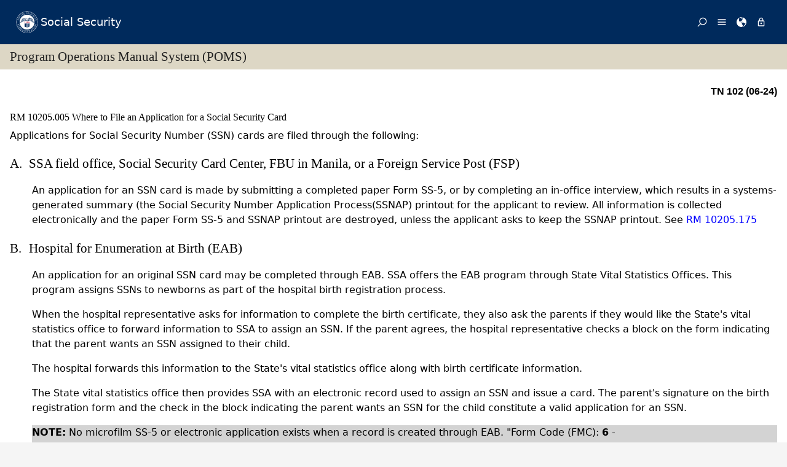

--- FILE ---
content_type: text/html; charset=US-ASCII
request_url: https://secure.ssa.gov/poms.nsf/lnx/0110205005
body_size: 25329
content:
<!DOCTYPE html><html>
<head>
<title>SSA - POMS: RM 10205.005 - Where to File an Application for a Social Security Card - 06/14/2024</title>
<!-- REQUIRED META INFORMATION -->
<meta charset="UTF-8" />
<meta http-equiv="X-UA-Compatible" content="IE=edge" />
<meta name="viewport" content="width=device-width, initial-scale=1" />
<meta name="description" content="Where to File an Application for a Social Security Card" />
<meta name="DCTERMS:coderOffice" content="DCRDP:ODEPP:OPPS" />
<meta name="DCTERMS:coder" content="eestes" />
<meta name="DCTERMS:dateCertified" content="2016-10-11" />
<!-- FRAMEWORK STYLES & SCRIPTS -->
<link href="https://ssa.gov/framework/css/phoenix.css" rel="stylesheet" media="all" />
<!-- SMARTPHONE ICON -->
<link rel="apple-touch-icon-precomposed" href="https://ssa.gov/framework/images/icons/png/apple-touch-icon.png">
<!-- SSA INTERNET HEAD SCRIPTS -->
<script src="https://ssa.gov/framework/js/ssa.internet.head.js"></script>
<!-- InstanceBeginEditable name="head" -->
<!-- CUSTOM STYLES & SCRIPTS -->
<link href="../ppoms.css" type="text/css" rel="stylesheet" media="all" />
<link href="../overrides.css" type="text/css" rel="stylesheet" media="all" />
<script language="JavaScript" type="text/javascript" src="/apps10/PublicSharedElements.nsf/kwdSearchLib.js!OpenJavascriptLibrary"></script>
<!-- InstanceEndEditable -->

<META NAME='date' content='2024-06-14'>
<META NAME='title' content='SSA - POMS: RM 10205.005 - Where to File an Application for a Social Security Card'>

<script language="JavaScript" type="text/javascript">
<!-- 
document._domino_target = "_self";
function _doClick(v, o, t) {
  var returnValue = false;
  var url="/poms.nsf/lnx/0110205005!OpenDocument&Click=" + v;
  if (o.href != null) {
    o.href = url;
    returnValue = true;
  } else {
    if (t == null)
      t = document._domino_target;
    window.open(url, t);
  }
  return returnValue;
}
// -->
</script>
</head>
<body text="#000000" bgcolor="#FFFFFF" class="nav-sidebar">

<form onsubmit="return false;return true;" action=""><script type="text/javascript">
	appProfile = {"ProfileName":"PublicPolicyNet",
"Status":"Enabled",
"HTTP_POMS":"https://policy.ssa.gov",
"NSF_POMS":"poms.nsf",
"HTTP_Reference":"https://policy.ssa.gov",
"NSF_Reference":"reference.nsf",
"HTTP_ReferenceArchive":"https://policy.ssa.gov",
"NSF_ReferenceArchive":"referencearchive.nsf",
"HTTP_YUILibraries":"https://policy.ssa.gov",
"NSF_YUILibraries":"web20/yui280.nsf",
"defaultPage":"/home!readform"
};	
	//getFields will return a comma separated list of fields stored in the appProfile object
	appProfile.getFields = function() {
		var fieldsList;
		for(var x in appProfile) {
			if(typeof this[x] != 'function') {
				if(fieldsList == undefined) { 
					fieldsList = x; 
				} else { 
					fieldsList += ", "+x;
				}
			}
		}
		return fieldsList;
	} // getFields
	//get will return the object stored for the passed FieldName
	appProfile.get = function(strFieldName) {
		strFieldName = (typeof strFieldName == 'undefined') ? this.ProfileName : strFieldName;	
		return this[strFieldName];
	} // get
</script><input  type='hidden' id='searchParams' name='searchParams' value='&start=1&count=500' />
<input id='Start' name='Start' type='hidden' value=''>
<input id='Finish' name='Finish' type='hidden' value='@ERROR'>
<input id='TotalHits' name='TotalHits' type='hidden' value='@ERROR'>
<input id='Count' name='Count' type='hidden' value='500'>
<input id='Hits' name='Hits' type='hidden' value=''>
<input  type='hidden' id='Query' name='Query' value='' />
    <!-- PAGE CONTAINER -->
    <div id="page">
<!-- ACCESSIBILITY OPTIONS -->
<div class="bg-dark-gray accessibility" id="accessibility">
 <a id="skip-navigation" href="#content">Skip to content</a>
</div>
<!-- BANNER -->
<header class="banner-neo" id="banner" role="banner">
    <div class="banner-wrapper">
        <h1 class="banner-logo">
            <a class="banner-logo__link" href="/apps10/">Social Security</a>
        </h1>
        <nav class="banner-nav" id="banner-nav">
            <a class="banner-nav__link banner-search" href="/apps10/poms.nsf/pomssearch!SearchView&query=&searchorder=1&start=1&count=500">
                <svg class="banner-nav__icon" focusable="false" width="24" height="24" viewBox="0 0 24 24">
                    <path d="M 10 23 C 11.219 23 12.384 22.762 13.496 22.285 C 14.608 21.808 15.565 21.169 16.367 20.367 C 17.169 19.565 17.808 18.608 18.285 17.496 C 18.762 16.384 19 15.219 19 14 C 19 12.953 18.829 11.951 18.488 10.992 C 18.147 10.033 17.661 9.164 17.031 8.383 L 22.711 2.711 C 22.904 2.518 23 2.281 23 2 C 23 1.713 22.905 1.475 22.715 1.285 C 22.525 1.095 22.287 1 22 1 C 21.719 1 21.482 1.096 21.289 1.289 L 15.617 6.969 C 14.836 6.339 13.966 5.853 13.008 5.512 C 12.05 5.171 11.047 5 10 5 C 8.781 5 7.616 5.238 6.504 5.715 C 5.392 6.192 4.435 6.831 3.633 7.633 C 2.831 8.435 2.192 9.392 1.715 10.504 C 1.238 11.616 1 12.781 1 14 C 1 15.219 1.238 16.384 1.715 17.496 C 2.192 18.608 2.831 19.565 3.633 20.367 C 4.435 21.169 5.392 21.808 6.504 22.285 C 7.616 22.762 8.781 23 10 23 Z M 10 21 C 9.052 21 8.146 20.815 7.281 20.445 C 6.416 20.075 5.672 19.578 5.047 18.953 C 4.422 18.328 3.925 17.584 3.555 16.719 C 3.185 15.854 3 14.948 3 14 C 3 13.052 3.185 12.146 3.555 11.281 C 3.925 10.416 4.422 9.672 5.047 9.047 C 5.672 8.422 6.416 7.925 7.281 7.555 C 8.146 7.185 9.052 7 10 7 C 10.948 7 11.854 7.185 12.719 7.555 C 13.584 7.925 14.328 8.422 14.953 9.047 C 15.578 9.672 16.075 10.416 16.445 11.281 C 16.815 12.146 17 13.052 17 14 C 17 14.948 16.815 15.854 16.445 16.719 C 16.075 17.584 15.578 18.328 14.953 18.953 C 14.328 19.578 13.584 20.075 12.719 20.445 C 11.854 20.815 10.948 21 10 21 Z" transform="matrix(-1, 0, 0, -1, 24.000001, 24.000001)" vector-effect="non-scaling-stroke"></path>
                </svg><span>Search</span></a>
            <a class="banner-nav__link banner-menu" href="https://ssa.gov/site/menu/en/" id="ssa-menu">
                <svg class="banner-nav__icon" width="24" height="24" viewBox="0 0 24 24">
                    <path d="M3 5h18q.414 0 .707.293T22 6t-.293.707T21 7H3q-.414 0-.707-.293T2 6t.293-.707T3 5zm0 12h18q.414 0 .707.293T22 18t-.293.707T21 19H3q-.414 0-.707-.293T2 18t.293-.707T3 17zm0-6h18q.414 0 .707.293T22 12t-.293.707T21 13H3q-.414 0-.707-.293T2 12t.293-.707T3 11z" vector-effect="non-scaling-stroke"></path>
                </svg><span>Menu</span></a>
            <a class="banner-nav__link banner-languages" href="https://ssa.gov/site/languages/en/" id="ssa-languages" title="Languages">
                <svg class="banner-nav__icon" focusable="false" width="24" height="24" viewBox="0 0 24 24">
                    <path d="M12 0C5.373 0 0 5.373 0 12s5.373 12 12 12c.812 0 1.604-.08 2.37-.235-.31-.147-.343-1.255-.037-1.887.34-.703 1.406-2.485.35-3.08-1.053-.6-.76-.868-1.405-1.56-.644-.692-.38-.796-.422-.974-.14-.61.62-1.523.656-1.616.035-.094.035-.446.023-.55-.012-.107-.48-.387-.597-.4-.117-.01-.176.188-.34.2-.164.012-.88-.433-1.03-.55-.154-.117-.224-.398-.435-.61-.21-.212-.235-.047-.562-.175-.327-.13-1.382-.516-2.19-.844-.81-.33-.88-.79-.892-1.114-.012-.325-.492-.797-.718-1.137-.225-.342-.267-.81-.348-.705-.082.106.422 1.336.34 1.37-.083.037-.26-.338-.493-.643-.235-.304.245-.14-.505-1.617-.75-1.476.235-2.23.282-3 .048-.77.633.28.328-.21-.304-.493.023-1.524-.21-1.9-.235-.374-1.57.423-1.57.423.034-.363 1.17-.985 1.99-1.56.82-.573 1.322-.128 1.982.083.66.21.703.142.48-.07-.222-.21.094-.316.61-.235.516.082.656.704 1.442.645.784-.06.08.152.186.35.105.2-.117.177-.633.53-.516.35.012.35.926 1.02.913.667.632-.447.538-.94-.094-.49.668-.105.668-.105.563.375.46.02.87.15.408.13 1.52 1.07 1.52 1.07-1.395.762-.516.844-.282 1.02.235.175-.48.515-.48.515-.294-.293-.34.012-.528.117-.187.105-.012.375-.012.375-.97.153-.75 1.173-.738 1.418.012.247-.62.622-.786.973-.164.35.423 1.113.117 1.16-.305.048-.61-1.148-2.25-.703-.495.134-1.593.703-1.008 1.863.585 1.16 1.558-.328 1.886-.164.33.163-.093.902-.023.913.07.012.927.033.974 1.032.048 1 1.3.914 1.57.938.27.023 1.173-.74 1.3-.774.13-.035.646-.47 1.77.175 1.126.644 1.7.55 2.086.82.387.27.117.81.48.985.365.176 1.818-.058 2.18.54.364.597-1.5 3.597-2.085 3.925-.586.328-.856 1.078-1.442 1.558-.69.563-1.418 1.076-2.18 1.535-.684.407-.807 1.137-1.112 1.367C19.984 22.52 24 17.73 24 12c0-6.627-5.373-12-12-12zm2.813 11.262c-.165.047-.504.352-1.336-.14-.832-.494-1.406-.4-1.477-.48 0 0-.07-.2.293-.236.747-.072 1.688.692 1.9.704.21.012.315-.21.69-.09.375.12.094.195-.07.242zM10.887 1.196c-.082-.06.068-.128.157-.246.05-.07.013-.182.078-.246.175-.177 1.043-.423.874.058-.17.48-.98.527-1.11.434zm2.098 1.523c-.293-.013-.983-.086-.856-.212.494-.492-.188-.633-.61-.668-.423-.036-.598-.27-.388-.294.21-.024 1.055.013 1.196.13.14.117.902.422.95.644.047.223 0 .41-.293.4zm2.542-.083c-.234.188-1.413-.673-1.64-.867-.985-.844-1.513-.563-1.72-.703-.206-.142-.132-.33.184-.61.318-.282 1.21.094 1.724.152.516.058 1.113.457 1.125.93.01.474.562.91.327 1.097z" vector-effect="non-scaling-stroke"></path>
                </svg><span>Languages</span></a>
            <a class="banner-nav__link banner-signin" href="https://ssa.gov/site/signin/en/" id="ssa-signin">
                <svg class="banner-nav__icon" focusable="false" width="24" height="24" viewBox="0 0 24 24">
                    <path d="M12 17.016q-.797 0-1.406-.61t-.61-1.405.61-1.405 1.406-.61 1.406.61.61 1.406-.61 1.407-1.406.61zm6 3V9.986H6v10.03h12zm-6-17.11q-1.266 0-2.18.914T8.906 6H9v2.016h6.094V6q0-1.266-.914-2.18T12 2.906zm6 5.11q.797 0 1.406.586t.61 1.383v10.03q0 .798-.61 1.384T18 21.984H6q-.797 0-1.406-.586t-.61-1.384V9.986q0-.798.61-1.384T6 8.016h.984V6q0-2.063 1.477-3.54T12 .985t3.54 1.477T17.015 6v2.016H18z" vector-effect="non-scaling-stroke"></path>
                </svg><span>Sign in / up</span></a>
        </nav>
    </div>
</header>
<!-- PAGE TITLE -->
<div id="title-bar"><h2>Program Operations Manual System (POMS)</h2></div>

<!-- CONTENT -->
<div id="content" role="main">


<!-- GRID -->
<div class="grid">

<div class="row-12 equal-heights">

<div class="column-12">
<div id="divBody"><!-- DO NOT CHANGE THIS TAG -->
<!-- OPPS CUSTOMIZATION using template's breacrumbs div -->
<div class="breadcrumbs">
	<span class="floatl">Effective Dates:&nbsp;06/14/2024 - Present</span>
	<span class="floatr print-hide"> <a href="0110205001" id="linkPreviousDocument" title="Previous Document">Previous</a> | <a href="0110205010" id="linkNextDocument" title = "Next Document">Next</a></span>
	<div style="clear:both;"></div>
</div>
<div class="poms">
   <p align="right" class="tninfo">TN 102 (06-24)</p>
   <h1 xmlns="http://www.w3.org/1999/xhtml" class="sectitle"><a class="poms" id="RM-102-05-005">RM 10205.005 </a>Where to File an Application for a Social Security Card
   </h1>
   
   
   <p xmlns="http://www.w3.org/1999/xhtml" class="poms-para">Applications for Social Security Number (SSN) cards are filed through the following:</p>
   
   <div xmlns="http://www.w3.org/1999/xhtml" class="poms-subsection1">
      <div class="poms-subsection1-title">
         <h2 class="sectitle"><a name="a"></a><span class="poms-subsection1-label">A.&nbsp;</span>SSA field office, Social Security Card Center, FBU in Manila, or a Foreign Service
            Post (FSP)
         </h2>
      </div>
      <div class="poms-subsection1-body">
         <p class="poms-para">An application for an SSN card is made by submitting a completed paper Form SS-5,
            or by completing an in-office interview, which results in a systems-generated summary
            (the Social Security Number Application Process(SSNAP) printout for the applicant
            to review. All information is collected electronically and the paper Form SS-5 and
            SSNAP printout are destroyed, unless the applicant asks to keep the SSNAP printout.
            See <a class="poms" href="../lnx/0110205175">RM 10205.175</a></p>
      </div>
   </div>
   
   <div xmlns="http://www.w3.org/1999/xhtml" class="poms-subsection1">
      <div class="poms-subsection1-title">
         <h2 class="sectitle"><a name="b"></a><span class="poms-subsection1-label">B.&nbsp;</span>Hospital for Enumeration at Birth (EAB)
         </h2>
      </div>
      <div class="poms-subsection1-body">
         <p class="poms-para">An application for an original SSN card may be completed through EAB. SSA offers the
            EAB program through State Vital Statistics Offices. This program assigns SSNs to newborns
            as part of the hospital birth registration process.
         </p>
         <p class="poms-para">When the hospital representative asks for information to complete the birth certificate,
            they also ask the parents if they would like the State's vital statistics office to
            forward information to SSA to assign an SSN. If the parent agrees, the hospital representative
            checks a block on the form indicating that the parent wants an SSN assigned to their
            child.
         </p>
         <p class="poms-para">The hospital forwards this information to the State's vital statistics office along
            with birth certificate information.
         </p>
         <p class="poms-para">The State vital statistics office then provides SSA with an electronic record used
            to assign an SSN and issue a card. The parent's signature on the birth registration
            form and the check in the block indicating the parent wants an SSN for the child constitute
            a valid application for an SSN.
         </p>
         <div class="poms-note">
            <div class="poms-note-text">
               <p class="poms-para"><span class="poms-bold">NOTE:</span> No microfilm SS-5 or electronic application exists when a record is created through
                  EAB. "Form Code (FMC): <span class="poms-bold">6</span> - Enumeration at Birth (EAB)" appears on the NUMIDENT when a record is established
                  via EAB.
               </p>
               
            </div>
         </div>
      </div>
   </div>
   
   <div xmlns="http://www.w3.org/1999/xhtml" class="poms-subsection1">
      <div class="poms-subsection1-title">
         <h2 class="sectitle"><a name="c"></a><span class="poms-subsection1-label">C.&nbsp;</span>Department of State for Enumeration at Entry (EAE)
         </h2>
      </div>
      <div class="poms-subsection1-body">
         <p class="poms-para">An application for an original SSN or a replacement SSN card may be completed through
            EAE. This process is currently available to individuals who are admitted to the U.S.
            as immigrants. The Department of Homeland Security (DHS) and the Department of State
            (DOS) collect enumeration data as part of the immigration process. When an immigrant
            requests an SSN card as part of the immigration process, DHS transmits the data elements
            collected for enumeration purposes to SSA once the immigrant arrives in the U.S. Using
            this data, SSA assigns an original SSN or replacement card to the immigrant , if no
            prior SSN is found, SSA issues an original or replacement card using the data collected,and
            mails the SSN card to the address provided by DHS or DOS. See Enumeration at Entry,
            <a class="poms" href="../lnx/0110205600">RM 10205.600</a>.
         </p>
         <div class="poms-note">
            <div class="poms-note-text">
               <p class="poms-para"><span class="poms-bold">NOTE:</span> No microfilm or electronic SS-5 exists when a record is created and fully processed
                  through EAE. "Form Code (FMC): <span class="poms-bold">A</span> - Enumeration at Entry (EAE)" appears on the NUMIDENT to indicate a record was established
                  based on EAE. For EAE exceptions, see Enumeration at Entry, <a class="poms" href="../lnx/0110205600">RM 10205.600</a>.
               </p>
               
            </div>
         </div>
      </div>
   </div>
   
   <div xmlns="http://www.w3.org/1999/xhtml" class="poms-subsection1">
      <div class="poms-subsection1-title">
         <h2 class="sectitle"><a name="d"></a><span class="poms-subsection1-label">D.&nbsp;</span>Enumeration Beyond Entry (EBE)
         </h2>
      </div>
      <div class="poms-subsection1-body">
         <p class="poms-para">An application for an original SSN or a replacement SSN card may be completed through
            EBE. This process is currently available to individuals who live in the United States
            and who apply for either work authorization and/or lawful permanent residency status.
            The Department of Homeland Security (DHS) collects enumeration data during the U.S.
            Citizenship and Immigration Services (USCIS) application process. When an applicant
            requests an SSN card as part of the application process, DHS transmits the data elements
            collected for enumeration purposes to SSA once they have approved the application.
            Using this data, SSA assigns an SSN to the applicant, if no prior SSN is found, or
            sends a replacement card if requestedand mails the SSN card to the address provided
            by DHS. See Enumeration Beyond Entry, <a class="poms" href="../lnx/0110205700">RM 10205.700</a>.
         </p>
         <div class="poms-note">
            <div class="poms-note-text">
               <p class="poms-para"><span class="poms-bold">NOTE</span>: No microfilm or electronic SS-5 exists when a record is created and fully processed
                  through EBE. "Form Code (FMC): B - Enumeration Beyond Entry (EBE)" appears on the
                  NUMIDENT to indicate a record was established based on EBE.
               </p>
               
            </div>
         </div>
      </div>
   </div>
   
   <div xmlns="http://www.w3.org/1999/xhtml" class="poms-subsection1">
      <div class="poms-subsection1-title">
         <h2 class="sectitle"><a name="e"></a><span class="poms-subsection1-label">E.&nbsp;</span>Internet Social Security Number Replacement Cards (iSSNRC)
         </h2>
      </div>
      <div class="poms-subsection1-body">
         <p class="poms-para">An applicant for a replacement SSN card may apply online if they have a <span class="poms-italic">my</span>SocialSecurity account and meets the requirements in <a class="poms" href="../lnx/0110205630#b">RM 10205.630B</a>, Internet SSN Replacement Cards (iSSNRC).
         </p>
         <div class="poms-note">
            <div class="poms-note-text">
               <p class="poms-para"><span class="poms-bold">NOTE</span>: No microfilm or electronic SS-5 exists when a record is created and fully processed
                  through iSSNRC. "Form Code (FMC): I - Internet Social Security Number Replacement
                  Card (iSSNRC)" appears on the NUMIDENT to indicate a record was established based
                  on iSSNRC.
               </p>
               
            </div>
         </div>
         <p class="poms-para">&nbsp;</p>
      </div>
   </div>
   
   <div xmlns="http://www.w3.org/1999/xhtml" class="poms-subsection1">
      <div class="poms-subsection1-title">
         <h2 class="sectitle"><a name="f"></a><span class="poms-subsection1-label">F.&nbsp;</span>Online Social Security Number Application Process (oSSNAP)
         </h2>
      </div>
      <div class="poms-subsection1-body">
         <p class="poms-para">An applicant for an original or replacement SSN card may apply online and finish the
            application in office if they meet the requirements in <a class="poms" href="../lnx/0110205635">RM 10205.635</a>, Online Social Security Number Application Process (oSSNAP) Overview.
         </p>
      </div>
   </div>
   
   <!-- Created on February 25, 2025 08:08:16 p.m. using Saxonica SAXON version HE 9.7.0.14 -->
</div>
</div><!--divBody-->
<HR>
<table width="100%" border="0" cellspacing="0" cellpadding="0">
<tr valign="top"><td style="line-height: 1em" width="50%"><i><font size="1" face="Arial">To Link to this section - Use this URL: </font></i><br><small><font face='arial'><a href="http://policy.ssa.gov/poms.nsf/lnx/0110205005">http://policy.ssa.gov/poms.nsf/lnx/0110205005</a></font></small><br></td><td style="line-height: 1em" width="50%"><div align="right"><i><font size="1" face="Times New Roman">RM 10205.005 - Where to File an Application for a Social Security Card - 06/14/2024</font></i><br>
<i><font size="1" color="#C0C0C0" face="Times New Roman">Batch run: </font></i><i><font size="1" face="Times New Roman">02/25/2025</font></i><br>
<i><font size="1" color="#C0C0C0" face="Times New Roman">Rev:</font></i><i><font size="1" face="Times New Roman">06/14/2024</font></i></div></td></tr>
</table>
<div align="right"></div>
<!-- END COLUMN -->

</div>
<!-- END ROW -->

</div>
<!-- END GRID -->

</div>
<!-- END PAGE CONTENT -->

        <!-- PAGE FOOTER -->
        <!-- FOOTER -->
<footer class="footer" id="footer" role="contentinfo">

<div class="important-info">
<h4>Important Information:</h4>
<ul>
<li><a href="https://ssa.gov/accessibility/">Accessibility</a></li>
<li><a href="https://ssa.gov/foia/">FOIA</a></li>
<li><a href="https://ssa.gov/open/">Open Government</a></li>
<li><a href="https://ssa.gov/agency/glossary/">Glossary</a></li>
<li><a href="https://ssa.gov/agency/privacy.html">Privacy</a></li>
<li><a href="http://oig.ssa.gov/report-fraud-waste-or-abuse">Report Fraud, Waste or Abuse</a></li>
<li><a href="https://ssa.gov/sitemap.htm">Site Map</a></li>
<li><a href="https://ssa.gov/agency/websitepolicies.html">Website Policies</a></li>
</ul>
</div>

<div class="gov-sites">
<h4>Other Government Websites:</h4>
<ul>
<li><a href="http://www.govbenefits.gov">Benefits.gov</a></li>
<li><a href="https://www.disability.gov/">Disability.gov</a></li>
<li><a href="https://www.healthcare.gov">Healthcare.gov</a></li>
<li><a href="http://mymoney.gov">MyMoney.gov</a></li>
<li><a href="https://regulations.gov">Regulations.gov</a></li>
<li><a href="https://www.usa.gov">USA.gov</a></li>
<li><a href="https://ssa.gov/agency/other-gov-websites.html">Other Government Sites</a></li>
</ul>
</div>

<div class="social-media">
<h4>Follow:</h4>
<ul>
<li><a class="btn-twitter" href="//twitter.com/socialsecurity/" title="Twitter"><span class="visually-hidden">Twitter</span></a></li>
<li><a class="btn-facebook" href="//facebook.com/socialsecurity/" title="Facebook"><span class="visually-hidden">Facebook</span></a></li>
<li><a class="btn-youtube" href="//youtube.com/socialsecurityonline/" title="YouTube"><span class="visually-hidden">YouTube</span></a></li>
<li><a class="btn-blog" href="//blog.ssa.gov/" title="Blog"><span class="visually-hidden">Blog</span></a></li>
<li><a class="btn-more" href="https://ssa.gov/socialmedia/" title="More Social Media"><span class="visually-hidden">More Social Media</span></a></li>
</ul>
</div>

<p class="align-center margin-top">This website is produced and published at U.S. taxpayer expense.</p>

</footer>
<!-- END FOOTER -->

    </div>
<!-- END PAGE CONTAINER -->

<!-- SSA INTERNET BODY SCRIPTS -->
<script src="https://ssa.gov/framework/js/ssa.internet.body.js"></script>

</div>
<input name="$$HTMLFrontMatter" type="hidden" value="&lt;!DOCTYPE html&gt;">
<input name="appProfile" type="hidden" value="PublicPolicyNet">
<input name="YUIPath" type="hidden" value="web20/yui280.nsf">
<input name="NSF_POMS" type="hidden" value="poms.nsf">
<input name="NSF_Rules" type="hidden" value="">
<input name="NSF_Redir" type="hidden" value="">
<input name="NSF_SystemStatus" type="hidden" value="">
<input name="NSF_Reference" type="hidden" value="reference.nsf">
<input name="NSF_ReferenceArchive" type="hidden" value="referencearchive.nsf">
<input name="NSF_Homepage" type="hidden" value="">
<input name="NSF_ClosedGuidelines" type="hidden" value="">
<input name="NSF_ClosedPrereqs" type="hidden" value="">
<input name="NSF_ClosedDigital" type="hidden" value="">
<input name="NSF_ClosedYouth" type="hidden" value="">
<input name="SectionTitle" type="hidden" value="Where to File an Application for a Social Security Card">
<input name="Audience" type="hidden" value="">
<input name="PartNumber" type="hidden" value="01">
<input name="Chapter" type="hidden" value="102">
<input name="SubChapter" type="hidden" value="05">
<input name="Sensitive" type="hidden" value="N">
<input name="ComputedID" type="hidden" value="RM 10205.005">
<input name="Filename" type="hidden" value="">
<input name="PartAbbreviation" type="hidden" value="RM">
<input name="Title" type="hidden" value="RM 10205.005 - Where to File an Application for a Social Security Card - 06/14/2024">
<input name="PulledDate" type="hidden" value="02/25/2025">
<input name="LastUpdate" type="hidden" value="06/14/2024">
<input name="Author" type="hidden" value="PolicyNet/SSA">
<input name="DocSize" type="hidden" value="11079">
<input name="ArchivedOK" type="hidden" value="">
<input name="SectionBookmarkHook" type="hidden" value="0110205005">
<input name="Section" type="hidden" value="005">
<input name="ISO8601date" type="hidden" value="2024-06-14">
<input name="SupplementType" type="hidden" value="">
<input name="PartTextLookup" type="hidden" value="Records Maintenance"></form>
</body>
</html>
